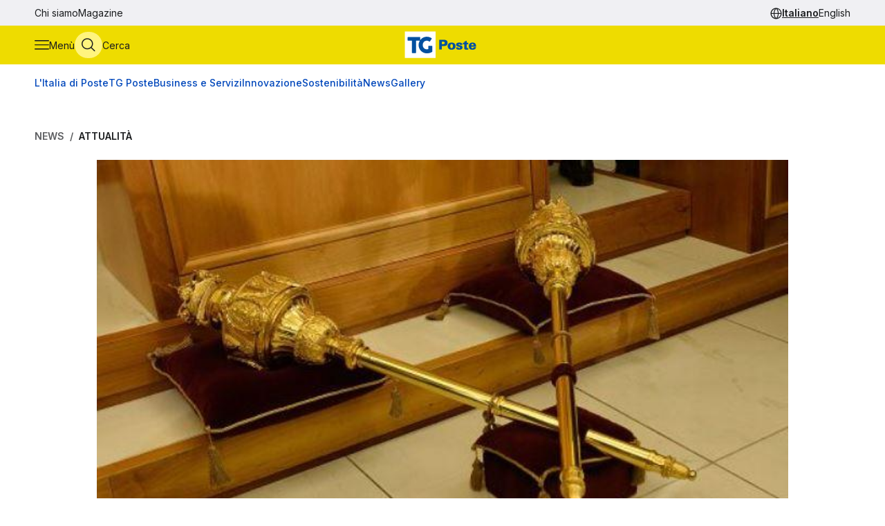

--- FILE ---
content_type: text/html
request_url: https://tgposte.poste.it/2019/07/29/la-corte-dei-conti-approva-linee-per-relazione-dei-bilanci-di-previsione-degli-enti-locali/
body_size: 8073
content:
<!doctype html><html data-bs-theme=light lang=it-IT><head data-pagefind-ignore><meta charset=utf-8><meta name=viewport content="width=device-width,initial-scale=1,maximum-scale=2"><link rel=icon href=https://tgposte.poste.it/favicon.png><link rel=preconnect href=https://fonts.googleapis.com><link rel=preconnect href=https://fonts.gstatic.com crossorigin><link href="https://fonts.googleapis.com/css2?family=Inter:wght@100;200;300;400;500;600;700;800;900&display=swap" rel=stylesheet><link rel=stylesheet href=https://tgposte.poste.it/scss/style.min.f4d2b30e9f991a3f6d5ca2b7511b2ccc4c61b52f790c875e508fdff6c5d69e58.css><link rel=stylesheet href=https://tgposte.poste.it/icomoon/style.css><script type=text/javascript src=https://tgposte.poste.it/js/datepicker.min.js defer></script>
<script type=text/javascript src=https://tgposte.poste.it/ts/main.min.js defer></script><meta property="og:description" content="In coordinamento con le novità normative introdotte dall'ultima Legge di Bilancio"><meta name=robots content="follow, index, max-snippet:-1, max-video-preview:-1, max-image-preview:large"><meta property="og:locale" content="it-IT"><meta property="og:type" content="article"><meta property="og:title" content="La Corte dei Conti approva linee per relazione dei bilanci di previsione degli enti locali"><meta property="og:description" content="In coordinamento con le novità normative introdotte dall'ultima Legge di Bilancio"><meta property="og:url" content="https://tgposte.poste.it/2019/07/29/la-corte-dei-conti-approva-linee-per-relazione-dei-bilanci-di-previsione-degli-enti-locali/"><meta property="og:site_name" content="TG Poste"><meta property="og:image" content="https://www.media.poste.it/1462826b-254a-409f-90e8-773408581e45/card_md/jpeg/img-corte_conti@1x"><meta property="og:image:alt" content="TBD"><meta property="og:image:type" content="image/jpeg"><meta name=twitter:card content="summary_large_image"><meta name=twitter:title content="La Corte dei Conti approva linee per relazione dei bilanci di previsione degli enti locali"><meta name=twitter:description content="In coordinamento con le novità normative introdotte dall'ultima Legge di Bilancio"><meta name=twitter:image content="https://www.media.poste.it/1462826b-254a-409f-90e8-773408581e45/card_md/jpeg/img-corte_conti@1x"><title>La Corte dei Conti approva linee per relazione dei bilanci di previsione degli enti locali | TG Poste</title><script type=application/ld+json class=json-ld-schema>{"@context":"https://schema.org","@graph":[{"@id":"https://tgposte.poste.it/#organization","@type":["NewsMediaOrganization","Organization"],"logo":{"@id":"https://tgposte.poste.it/#logo","@type":"ImageObject","caption":"TG Poste","height":"130","inLanguage":"it-IT","url":"https://tgposte.poste.it/tg-poste-logo.png","width":"366"},"name":"TG Poste","url":"https://tgposte.poste.it/"},{"@id":"https://tgposte.poste.it/#website","@type":"WebSite","inLanguage":"it-IT","name":"TG Poste","publisher":{"@id":"https://tgposte.poste.it/#organization"},"url":"https://tgposte.poste.it/"},{"@id":"https://tgposte.poste.it/2019/07/29/la-corte-dei-conti-approva-linee-per-relazione-dei-bilanci-di-previsione-degli-enti-locali/#webpage","@type":"WebPage","about":{"@id":"https://tgposte.poste.it/#organization"},"datePublished":"2019-07-29T13:54:34Z","inLanguage":"it-IT","isPartOf":{"@id":"https://tgposte.poste.it/#website"},"name":"La Corte dei Conti approva linee per relazione dei bilanci di previsione degli enti locali | TG Poste","primaryImageOfPage":{"@id":"https://www.media.poste.it/1462826b-254a-409f-90e8-773408581e45/cover/jpeg/img-corte_conti@1x"},"url":"https://tgposte.poste.it/2019/07/29/la-corte-dei-conti-approva-linee-per-relazione-dei-bilanci-di-previsione-degli-enti-locali/"},{"@id":"https://www.media.poste.it/1462826b-254a-409f-90e8-773408581e45/cover/jpeg/img-corte_conti@1x","@type":"ImageObject","caption":"","inLanguage":"it-IT","url":"https://www.media.poste.it/1462826b-254a-409f-90e8-773408581e45/cover/jpeg/img-corte_conti@1x"},{"@id":"https://tgposte.poste.it/2019/07/29/la-corte-dei-conti-approva-linee-per-relazione-dei-bilanci-di-previsione-degli-enti-locali/#richSnippet","@type":"NewsArticle","datePublished":"2019-07-29T13:54:34Z","description":"In coordinamento con le novità normative introdotte dall'ultima Legge di Bilancio","headline":"La Corte dei Conti approva linee per relazione dei bilanci di previsione degli enti locali","image":{"@id":"https://www.media.poste.it/1462826b-254a-409f-90e8-773408581e45/cover/jpeg/img-corte_conti@1x"},"inLanguage":"it-IT","isPartOf":{"@id":"https://tgposte.poste.it/2019/07/29/la-corte-dei-conti-approva-linee-per-relazione-dei-bilanci-di-previsione-degli-enti-locali/#webpage"},"keywords":"","mainEntityOfPage":{"@id":"https://tgposte.poste.it/2019/07/29/la-corte-dei-conti-approva-linee-per-relazione-dei-bilanci-di-previsione-degli-enti-locali/#webpage"},"name":"La Corte dei Conti approva linee per relazione dei bilanci di previsione degli enti locali","publisher":{"@id":"https://tgposte.poste.it/#organization"}},{"@id":"https://tgposte.poste.it/autore/riccardo-p-babbi/","@type":"Person","name":"Riccardo P. Babbi","url":"https://tgposte.poste.it/autore/riccardo-p-babbi/","worksFor":{"@id":"https://tgposte.poste.it/#organization"}}]}</script><script type=text/javascript>function replace(e){return e?(e=e.replaceAll("{[title]}","La Corte dei Conti approva linee per relazione dei bilanci di previsione degli enti locali"),e=e.replaceAll("{[url]}","2019/07/29/la-corte-dei-conti-approva-linee-per-relazione-dei-bilanci-di-previsione-degli-enti-locali"),e=e.replaceAll("{[category]}","Attualità"),e=e.replaceAll("{[date-url]}","/2019/07/29/"),e):""}var digitalData={page:{},player:{}};const{pagename="",section_level1="",section_level2="",section_level3="",tagslist="",mediatitle="",mediauri="",mediaplaybacktype="",mediacdntype=""}={mediacdntype:"",mediaplaybacktype:"",mediatitle:"",mediauri:"",pagename:"{[title]}",section_level1:"{[date-url]}",section_level2:"",section_level3:"",tagslist:"{[category]}"};digitalData.page={pageName:replace(pagename),section_level1:replace(section_level1),section_level2:replace(section_level2),section_level3:replace(section_level3),tagsList:replace(tagslist)},digitalData.player={mediaTitle:mediatitle,mediaUri:mediauri,mediaPlaybackType:mediaplaybacktype,mediaCDNType:mediacdntype}</script><script src=https://assets.adobedtm.com/4d622ce80bd2/9d27b3a72317/launch-EN282b419c36be4dcabca54cfddcf79486.min.js async></script><meta name=google-site-verification content="3yWe21QQB_R2qKeY5lR7e3EUJBllT27jXzjOdWze8bE"><meta name=google-site-verification content="Y4UagvRKs9ve20ZHg8ovnV83WPqxLOSwRwYLK_BwWp8"></head><body><tgp-header data-bs-theme=light><header data-pagefind-ignore><div class=header><span id=page-top></span><a id=skiplink class=visually-hidden-focusable href=#content>Vai al contenuto principale</a><div class="navbar navbar__secondary d-none d-lg-flex"><div class="container-custom d-flex"><nav><ul class=nav><li class=nav-item><a class=nav-link href=https://tgposte.poste.it/chi-siamo/ title="Chi siamo" target=_self>Chi siamo</a></li><li class=nav-item><a class=nav-link href=https://tgposte.poste.it/magazine/ title=Magazine target=_self>Magazine</a></li></ul></nav><div class="navbar__language-picker ms-auto"><nav class=language-picker aria-label="Cambia lingua"><span class=icon-language></span>
<a href=https://tgposte.poste.it/ class=active aria-current=page>Italiano</a>
<a href=https://tgposte.poste.it/en/>English</a></nav></div></div></div><div class="navbar navbar__primary"><div class="navbar__primary__items container-custom d-flex"><ul class=navbar-nav><li class=nav-item><button class="btn btn-icon btn-menu" type=button data-bs-toggle=offcanvas data-bs-target=#offcanvas-menu aria-controls=offcanvas-menu aria-label="Apri menù di navigazione">
<span class="icon-menu large"></span>
<span class="btn-icon-label d-none d-lg-inline">Menù</span></button></li><li class=nav-item><button class="btn btn-icon btn-cerca" type=button data-bs-toggle=offcanvas data-bs-target=#offcanvas-search aria-controls=offcanvas-search aria-label="Apri menù di ricerca">
<span class="icon-search large"></span>
<span class="btn-icon-label d-none d-lg-inline">Cerca</span></button></li></ul><div class="nav-link navbar-brand" data-bs-theme=light><a href=https://tgposte.poste.it/ aria-label="Vai alla home page"><img class=img-fluid src=https://tgposte.poste.it/tg-poste-logo.svg alt></a></div><div class=navbar__language-picker><nav class=language-picker aria-label="Cambia lingua"><span class=icon-language></span>
<a href=https://tgposte.poste.it/ class=active aria-current=page>Italiano</a>
<a href=https://tgposte.poste.it/en/>English</a></nav></div></div></div><div class=container-custom><section class="featured-topics d-none d-lg-block"><nav class="d-flex py-3 justify-content-center justify-content-xl-start"><ul class="d-flex gap-4 list-unstyled mb-0" role=list><li><a href=https://tgposte.poste.it/canale/italia-di-poste/ title="L'Italia di Poste">L'Italia di Poste</a></li><li><a href=https://tgposte.poste.it/tgposte/ title="TG Poste">TG Poste</a></li><li><a href=https://tgposte.poste.it/canale/business-e-servizi/ title="Business e Servizi">Business e Servizi</a></li><li><a href=https://tgposte.poste.it/canale/innovazione/ title=Innovazione>Innovazione</a></li><li><a href=https://tgposte.poste.it/canale/sostenibilita/ title=Sostenibilità>Sostenibilità</a></li><li><a href=https://tgposte.poste.it/canale/news/ title=News>News</a></li><li><a href=https://tgposte.poste.it/gallery/ title=Gallery>Gallery</a></li></ul></nav></section></div></div><div id=offcanvas-menu class="side-menu offcanvas offcanvas-start" tabindex=-1 aria-labelledby=offcanvas-menu-label><div class=offcanvas-body><tgp-side-menu><div class=side-menu__first-level><h2 class="offcanvas-title visually-hidden" id=offcanvas-menu-label>Menù di navigazione</h2><button type=button class=btn-close data-bs-dismiss=offcanvas aria-label='Chiudi menù di navigazione'>
<span class=icon-close></span></button><nav class=first-level__trends aria-labelledby=first-level__tendenze><h3 id=first-level__tendenze class="fw-bold trends-title">Tendenze</h3><ul class="d-flex gap-3 list-unstyled mb-0 trends"><li><a href=https://tgposte.poste.it/canale/italia-di-poste/polis/ target=_self title=Polis>Polis</a></li><li><a href=https://tgposte.poste.it/canale/italia-di-poste/lavoro/ target=_self title=Lavoro>Lavoro</a></li><li><a href=https://tgposte.poste.it/tag/energia/ target=_self title=Energia>Energia</a></li><li><a href=https://tgposte.poste.it/tag/sicurezza/ target=_self title=Sicurezza>Sicurezza</a></li></ul></nav><hr><nav aria-labelledby=first-level__categories><h3 id=first-level__categories class="fs-5 fw-normal">Categorie</h3><ul class="list-unstyled mt-4 mb-0"><li class=my-2><a data-target=#side-menu__second-level--l_italia_di_poste href=https://tgposte.poste.it/canale/italia-di-poste/ title="L'Italia di Poste" target=_self class="text-reset fs-6 fw-bold d-flex justify-content-between py-1">L'Italia di Poste
<span class="icon-chevron-right-menu sub-menu-arrow d-flex align-items-center"></span></a></li><li class=my-2><a data-target=#side-menu__second-level--tg_poste href=https://tgposte.poste.it/tgposte/ title="TG Poste" target=_self class="text-reset fs-6 fw-bold d-flex justify-content-between py-1">TG Poste
<span class="icon-chevron-right-menu sub-menu-arrow d-flex align-items-center"></span></a></li><li class=my-2><a data-target=#side-menu__second-level--business_e_servizi href=https://tgposte.poste.it/canale/business-e-servizi/ title="Business e Servizi" target=_self class="text-reset fs-6 fw-bold d-flex justify-content-between py-1">Business e Servizi
<span class="icon-chevron-right-menu sub-menu-arrow d-flex align-items-center"></span></a></li><li class=my-2><a data-target=#side-menu__second-level--innovazione href=https://tgposte.poste.it/canale/innovazione/ title=Innovazione target=_self class="text-reset fs-6 fw-bold d-flex justify-content-between py-1">Innovazione
<span class="icon-chevron-right-menu sub-menu-arrow d-flex align-items-center"></span></a></li><li class=my-2><a data-target=#side-menu__second-level--sostenibilit_ href=https://tgposte.poste.it/canale/sostenibilita/ title=Sostenibilità target=_self class="text-reset fs-6 fw-bold d-flex justify-content-between py-1">Sostenibilità
<span class="icon-chevron-right-menu sub-menu-arrow d-flex align-items-center"></span></a></li><li class=my-2><a data-target=#side-menu__second-level--news href=https://tgposte.poste.it/canale/news/ title=News target=_self class="text-reset fs-6 fw-bold d-flex justify-content-between py-1">News
<span class="icon-chevron-right-menu sub-menu-arrow d-flex align-items-center"></span></a></li><li class=my-2><a href=https://tgposte.poste.it/gallery/ title=Gallery target=_self class="text-reset fs-6 fw-bold d-flex justify-content-between py-1">Gallery</a></li></ul></nav><hr><nav class=first-level__altro aria-labelledby=first-level__altro><h3 class=visually-hidden id=first-level__altro>Altri link</h3><ul class="list-unstyled products mb-0"><li class=py-2><a class="text-reset fw-bold" href=https://tgposte.poste.it/chi-siamo/ title="Chi siamo">Chi siamo</a></li><li class=py-2><a class="text-reset fw-bold" href=https://tgposte.poste.it/magazine/ title=Magazine>Magazine</a></li><li class=py-2><a class="text-reset fw-bold" href=https://tgposte.poste.it/en/ title="Versione inglese">Versione inglese</a></li></ul></nav><div class=d-lg-none><nav class=language-picker aria-label="Cambia lingua"><span class=icon-language></span>
<a href=https://tgposte.poste.it/ class=active aria-current=page>Italiano</a>
<a href=https://tgposte.poste.it/en/>English</a></nav></div></div><div class=side-menu__second-level><button class="go-back visually-hidden-focusable-lg side-menu__second-level__go-back">
Torna al menù principale</button><hr class=d-lg-none><nav class=side-menu__second-level__submenu id=side-menu__second-level--l_italia_di_poste aria-labelledby=side-menu__second-level--l_italia_di_poste__title><h2 id=side-menu__second-level--l_italia_di_poste__title class="side-menu__second-level__title fw-bold fs-4">L'Italia di Poste</h2><a class=read-more href=https://tgposte.poste.it/canale/italia-di-poste/ target=_self>Esplora sezione</a><hr><ul class=list-unstyled><li class=my-3><a class="text-reset fs-6 fw-bold" href=https://tgposte.poste.it/canale/italia-di-poste/storie/ target=_self title=Storie>Storie</a></li><li class=my-3><a class="text-reset fs-6 fw-bold" href=https://tgposte.poste.it/canale/italia-di-poste/iniziative-locali/ target=_self title="Iniziative Locali">Iniziative Locali</a></li><li class=my-3><a class="text-reset fs-6 fw-bold" href=https://tgposte.poste.it/canale/italia-di-poste/lavoro/ target=_self title=Lavoro>Lavoro</a></li><li class=my-3><a class="text-reset fs-6 fw-bold" href=https://tgposte.poste.it/canale/italia-di-poste/polis/ target=_self title=Polis>Polis</a></li></ul></nav><nav class=side-menu__second-level__submenu id=side-menu__second-level--tg_poste aria-labelledby=side-menu__second-level--tg_poste__title><h2 id=side-menu__second-level--tg_poste__title class="side-menu__second-level__title fw-bold fs-4">TG Poste</h2><a class=read-more href=https://tgposte.poste.it/tgposte/ target=_self>Esplora sezione</a><hr><ul class=list-unstyled><li class=my-3><a class="text-reset fs-6 fw-bold" href=https://tgposte.poste.it/tgposte/tg-poste-on-demand/ target=_self title="TG Poste On Demand">TG Poste On Demand</a></li><li class=my-3><a class="text-reset fs-6 fw-bold" href=https://tgposte.poste.it/tgposte/tg-poste-lis/ target=_self title="TG Poste LIS">TG Poste LIS</a></li></ul></nav><nav class=side-menu__second-level__submenu id=side-menu__second-level--business_e_servizi aria-labelledby=side-menu__second-level--business_e_servizi__title><h2 id=side-menu__second-level--business_e_servizi__title class="side-menu__second-level__title fw-bold fs-4">Business e Servizi</h2><a class=read-more href=https://tgposte.poste.it/canale/business-e-servizi/ target=_self>Esplora sezione</a><hr><ul class=list-unstyled><li class=my-3><a class="text-reset fs-6 fw-bold" href=https://tgposte.poste.it/canale/business-e-servizi/economia-e-mercati/ target=_self title="Economia e Mercati">Economia e Mercati</a></li><li class=my-3><a class="text-reset fs-6 fw-bold" href=https://tgposte.poste.it/canale/business-e-servizi/investimenti-e-finanze/ target=_self title="Investimenti e Finanze">Investimenti e Finanze</a></li><li class=my-3><a class="text-reset fs-6 fw-bold" href=https://tgposte.poste.it/canale/business-e-servizi/banche-e-assicurazioni/ target=_self title="Banche e Assicurazioni">Banche e Assicurazioni</a></li><li class=my-3><a class="text-reset fs-6 fw-bold" href=https://tgposte.poste.it/canale/business-e-servizi/logistica-e-servizi-postali/ target=_self title="Logistica e Servizi Postali">Logistica e Servizi Postali</a></li><li class=my-3><a class="text-reset fs-6 fw-bold" href=https://tgposte.poste.it/canale/business-e-servizi/filatelia/ target=_self title=Filatelia>Filatelia</a></li></ul></nav><nav class=side-menu__second-level__submenu id=side-menu__second-level--innovazione aria-labelledby=side-menu__second-level--innovazione__title><h2 id=side-menu__second-level--innovazione__title class="side-menu__second-level__title fw-bold fs-4">Innovazione</h2><a class=read-more href=https://tgposte.poste.it/canale/innovazione/ target=_self>Esplora sezione</a><hr><ul class=list-unstyled><li class=my-3><a class="text-reset fs-6 fw-bold" href=https://tgposte.poste.it/canale/innovazione/digital-transformation/ target=_self title="Digital Transformation">Digital Transformation</a></li><li class=my-3><a class="text-reset fs-6 fw-bold" href=https://tgposte.poste.it/canale/innovazione/servizi-digitali/ target=_self title="Servizi Digitali">Servizi Digitali</a></li><li class=my-3><a class="text-reset fs-6 fw-bold" href=https://tgposte.poste.it/canale/innovazione/pagamenti-digitali/ target=_self title="Pagamenti Digitali">Pagamenti Digitali</a></li><li class=my-3><a class="text-reset fs-6 fw-bold" href=https://tgposte.poste.it/canale/innovazione/cybersecurity-e-sicurezza-informatica/ target=_self title="Cybersecurity e Sicurezza Informatica">Cybersecurity e Sicurezza Informatica</a></li></ul></nav><nav class=side-menu__second-level__submenu id=side-menu__second-level--sostenibilit_ aria-labelledby=side-menu__second-level--sostenibilit___title><h2 id=side-menu__second-level--sostenibilit___title class="side-menu__second-level__title fw-bold fs-4">Sostenibilità</h2><a class=read-more href=https://tgposte.poste.it/canale/sostenibilita/ target=_self>Esplora sezione</a><hr><ul class=list-unstyled><li class=my-3><a class="text-reset fs-6 fw-bold" href=https://tgposte.poste.it/canale/sostenibilita/ambiente/ target=_self title=Ambiente>Ambiente</a></li><li class=my-3><a class="text-reset fs-6 fw-bold" href=https://tgposte.poste.it/canale/sostenibilita/responsabilita-sociale/ target=_self title="Responsabilità Sociale">Responsabilità Sociale</a></li><li class=my-3><a class="text-reset fs-6 fw-bold" href=https://tgposte.poste.it/canale/sostenibilita/sviluppo-sostenibile/ target=_self title="Sviluppo Sostenibile">Sviluppo Sostenibile</a></li><li class=my-3><a class="text-reset fs-6 fw-bold" href=https://tgposte.poste.it/canale/sostenibilita/finanza-sostenibile/ target=_self title="Finanza Sostenibile">Finanza Sostenibile</a></li></ul></nav><nav class=side-menu__second-level__submenu id=side-menu__second-level--news aria-labelledby=side-menu__second-level--news__title><h2 id=side-menu__second-level--news__title class="side-menu__second-level__title fw-bold fs-4">News</h2><a class=read-more href=https://tgposte.poste.it/canale/news/ target=_self>Esplora sezione</a><hr><ul class=list-unstyled><li class=my-3><a class="text-reset fs-6 fw-bold" href=https://tgposte.poste.it/canale/news/attualita/ target=_self title=Attualità>Attualità</a></li><li class=my-3><a class="text-reset fs-6 fw-bold" href=https://tgposte.poste.it/canale/news/focus/ target=_self title=Focus>Focus</a></li><li class=my-3><a class="text-reset fs-6 fw-bold" href=https://tgposte.poste.it/canale/news/interviste/ target=_self title=Interviste>Interviste</a></li><li class=my-3><a class="text-reset fs-6 fw-bold" href=https://tgposte.poste.it/canale/news/associazioni/ target=_self title=Associazioni>Associazioni</a></li></ul></nav><nav class=side-menu__second-level__submenu id=side-menu__second-level--gallery aria-labelledby=side-menu__second-level--gallery__title><h2 id=side-menu__second-level--gallery__title class="side-menu__second-level__title fw-bold fs-4">Gallery</h2><a class=read-more href=https://tgposte.poste.it/gallery/ target=_self>Esplora sezione</a><hr></nav></div></tgp-side-menu></div></div></header></tgp-header><div class="search-overlay offcanvas offcanvas-top" data-bs-backdrop=static tabindex=-1 id=offcanvas-search aria-labelledby=offcanvas-search-label data-bs-theme=blue><div class="offcanvas-body search bg-body-tertiary text-body-tertiary p-0"><div class="offcanvas-header d-flex"><img class=mx-auto src=https://tgposte.poste.it/tg-poste-logo.svg alt>
<button type=button class=btn-close data-bs-dismiss=offcanvas aria-label='Chiudi pannello ricerca'>
<span class=icon-close></span></button></div><div class="container-custom--tight search-overlay__form-container"><h2 id=offcanvas-search-label class="fs-4 fw-semibold">Cerca</h2><div class=search><tgp-search-form><form class=search__form action=https://tgposte.poste.it/search/><div class="d-flex flex-wrap gap-4 align-items-center mb-4 justify-content-between"><label for=query class=visually-hidden>Inserisci ciò che vuoi cercare</label>
<input id=query name=query type=text class="search__text-field flex-grow-1 w-100" placeholder='Cerca notizie, media o storie'>
<button class="btn btn-secondary search__submit-btn" type=submit>
<span class="icon-search me-1"></span> Cerca</button>
<button type=button class="btn btn-icon d-xl-none" type=submit data-bs-toggle=modal data-bs-target=#filters-modal aria-label='Apri pannello filtri'>
Filtri <span class="icon-filter me-1"></span></button></div><div class="modal fade search__filters" id=filters-modal tabindex=-1 aria-labelledby=filters-modal-label aria-hidden=true data-bs-theme=blue><div class="modal-dialog modal-dialog-centered"><div class="modal-content px-3 py-4 px-sm-3 bg-body-tertiary text-body-tertiary"><h2 class="visually-hidden modal-title fs-6" id=filters-modal-label aria-label='Apri pannello filtri'>Filtri</h2><div class="d-flex justify-content-end"><button type=button class="btn-close position-absolute" data-bs-dismiss=modal aria-label='Chiudi pannello filtri'>
<span class=icon-close></span></button></div><h3 class="fs-6 mt-2 mb-3">Data</h3><div class="d-flex flex-wrap gap-2 mb-4"><button type=button class="badge p-2" date-picker-quick-selection data-start-day=0 data-end-day=0>
Oggi</button>
<button type=button class="badge p-2" date-picker-quick-selection data-start-day=-1 data-end-day=-1>
Ieri</button>
<button type=button class="badge p-2" date-picker-quick-selection data-start-day=-6 data-end-day=0>
Ultimi 7 giorni</button>
<button type=button class="badge p-2" date-picker-quick-selection data-start-day=-14 data-end-day=0>
Ultimi 15 giorni</button>
<button type=button class="badge p-2" date-picker-quick-selection data-start-day=-29 data-end-day=0>
Ultimi 30 giorni</button></div><div class="d-flex flex-column mb-3 px-4 py-2 border border-primary rounded"><div class=mx-auto><date-range-picker label='{ T "search_filters_date_title" }'></date-range-picker><div class="d-flex justify-content-end mt-2"><button date-picker-reset type=button class="btn btn-sm btn-link p-0">
Cancella selezione</button></div></div></div><fieldset class="d-flex flex-wrap gap-4 row-gap-2 mb-4" aria-labelledby=content-type-label-modal><h3 class="fs-6 mt-2 mb-3 w-100" id=content-type-label-modal>Tipologia</h3><div class=form-check><input class=form-check-input content-type-filter type=checkbox value=news name=type id=type_notizieCheckbox_modal>
<label class=form-check-label for=type_notizieCheckbox_modal>Notizie</label></div><div class=form-check><input class=form-check-input content-type-filter type=checkbox value=storie_news name=type id=type_storieCheckbox_modal>
<label class=form-check-label for=type_storieCheckbox_modal>Storie</label></div><div class=form-check><input class=form-check-input content-type-filter type=checkbox value=multimedia_news name=type id=type_mediaCheckbox_modal>
<label class=form-check-label for=type_mediaCheckbox_modal>Media</label></div><div class=form-check><input class=form-check-input content-type-filter type=checkbox value=video_on_demand name=type id=type_videoCheckbox_modal>
<label class=form-check-label for=type_videoCheckbox_modal>TG Poste</label></div></fieldset><div><button type=button filter-confirm data-bs-dismiss=modal class="btn btn-md btn-secondary" aria-label='Applica filtri'>
Applica</button></div></div></div></div><div class="d-flex d-xl-none justify-content-between search__filters"><span class=search__result-count aria-live=polite></span></div><div class="d-none d-xl-flex gap-5 align-items-center search__filters"><tgp-dropdown date-picker-dropdown><button type=button aria-expanded=false tgp-dropdown-toggle class="bg-body-tertiary text-body-tertiary" id=date-dropdown-toggle aria-controls=date-dropdown-menu><div class=fw-semibold>Data</div><div id=date-preview class="fw-normal text-nowrap" data-label='Seleziona un intervallo'>Seleziona un intervallo</div></button><div tgp-dropdown-menu id=date-dropdown-menu class="p-4 pb-3 bg-body-tertiary text-body-tertiary"><label for=startDate class=visually-hidden>Data di inizio dell'intervallo</label>
<input readonly type=date name=startDate id=startDate class=d-none>
<label for=endDate class=visually-hidden>Data di fine dell'intervallo</label>
<input readonly type=date name=endDate id=endDate class=d-none><div class="d-flex mb-3"><div class="d-flex flex-column gap-1"><button type=button date-picker-quick-selection data-start-day=0 data-end-day=0>
Oggi</button>
<button type=button date-picker-quick-selection data-start-day=-1 data-end-day=-1>
Ieri</button>
<button type=button date-picker-quick-selection data-start-day=-6 data-end-day=0>
Ultimi 7 giorni</button>
<button type=button date-picker-quick-selection data-start-day=-14 data-end-day=0>
Ultimi 15 giorni</button>
<button type=button date-picker-quick-selection data-start-day=-29 data-end-day=0>
Ultimi 30 giorni</button></div><div class="vr opacity-100 mx-4"></div><date-range-picker label='{ T "search_filters_date_title" }'></date-range-picker></div><div class="d-flex justify-content-between"><button filter-confirm type=button class="btn btn-sm btn-secondary" aria-label='Applica filtro data'>
Applica</button>
<button date-picker-reset type=button class="btn btn-sm btn-link">
Cancella selezione</button></div></div></tgp-dropdown><tgp-dropdown><button type=button aria-expanded=false tgp-dropdown-toggle class="bg-body-tertiary text-body-tertiary" id=type-dropdown-toggle aria-controls=type-dropdown-menu><div id=content-type-label class=fw-semibold>Tipologia</div><div id=content-type-preview class="fw-normal text-nowrap">Seleziona</div></button><div tgp-dropdown-menu class="p-4 pb-3 bg-body-tertiary text-body-tertiary" id=type-dropdown-menu><fieldset class="d-flex flex-column gap-2 mb-3" aria-labelledby=content-type-label><div class=form-check><input class=form-check-input content-type-filter type=checkbox value=news name=type id=type_notizieCheckbox>
<label class=form-check-label for=type_notizieCheckbox>Notizie</label></div><div class=form-check><input class=form-check-input content-type-filter type=checkbox value=storie_news name=type id=type_storieCheckbox>
<label class=form-check-label for=type_storieCheckbox>Storie</label></div><div class=form-check><input class=form-check-input content-type-filter type=checkbox value=multimedia_news name=type id=type_mediaCheckbox>
<label class=form-check-label for=type_mediaCheckbox>Media</label></div><div class=form-check><input class=form-check-input content-type-filter type=checkbox value=video_on_demand name=type id=type_videoCheckbox>
<label class=form-check-label for=type_videoCheckbox>TG Poste</label></div></fieldset><button filter-confirm type=button class="btn btn-sm btn-secondary" aria-label='Applica filtro tipologia'>
Applica</button></div></tgp-dropdown><span class="search__result-count ms-auto" aria-live=polite></span></div></form></tgp-search-form></div></div></div></div><main id=content data-pagefind-body><div style=display:none aria-hidden=true><data data-pagefind-filter=type>news</data>
<data data-pagefind-filter=title>La Corte dei Conti approva linee per relazione dei bilanci di previsione degli enti locali</data>
<data data-pagefind-meta=title>La Corte dei Conti approva linee per relazione dei bilanci di previsione degli enti locali</data>
<data data-pagefind-meta=type>news</data>
<data data-pagefind-filter=lang>it-IT</data>
<data data-pagefind-meta=lang>it-IT</data><data data-pagefind-meta=author>riccardo p. babbi</data>
<data data-pagefind-meta=author_url>https://tgposte.poste.it/autore/riccardo-p-babbi/</data><data data-pagefind-meta=image>https://www.media.poste.it/1462826b-254a-409f-90e8-773408581e45/card_md/jpeg/img-corte_conti@1x</data>
<data data-pagefind-meta=image_alt>TBD</data>
<data data-pagefind-meta=image_title></data>
<time data-pagefind-filter=date>2019-07-29</time>
<time data-pagefind-meta=date>2019-07-29</time></div><article class=page-article><div class="container-custom d-flex flex-wrap justify-content-between gap-4 mb-4"><nav class=breadcrumb-container aria-label="Percorso di navigazione"><ol class=breadcrumb><li class=breadcrumb-item><a href=https://tgposte.poste.it/canale/news/>News</a></li><li class="breadcrumb-item active"><a href=https://tgposte.poste.it/canale/news/attualita/>Attualità</a></li></ol></nav></div><div class=container-custom--tight><div class=row><div class=col-12><header class=article-header><picture class=article-header__img><source media=(min-width:500px) srcset=https://www.media.poste.it/1462826b-254a-409f-90e8-773408581e45/cover/jpeg/img-corte_conti@1x type=image/jpeg width=1440 height=500><img src=https://www.media.poste.it/1462826b-254a-409f-90e8-773408581e45/cover/jpeg/img-corte_conti@1x alt=TBD title width=1440 height=500></picture><div class="article-header__body bg-primary-subtle"><a class=article-header__section href=https://tgposte.poste.it/canale/news/attualita/>Attualità</a><h1 data-pagefind-meta=title class=article-header__title>La Corte dei Conti approva linee per relazione dei bilanci di previsione degli enti locali</h1><div data-pagefind-ignore class=article-header__details><ul class=article-header__tags><li><a href=https://tgposte.poste.it/tag/enti-locali/ class=badge>Enti locali</a></li></ul><div><time class=article-header__date pubdate datetime=2019-07-29>29 luglio 2019</time><address data-pagefind-ignore class=article-header__author>di
<a rel=author href=https://tgposte.poste.it/autore/riccardo-p-babbi/>Riccardo P. Babbi</a></address></div><div class=article-header__summary>In coordinamento con le novità normative introdotte dall'ultima Legge di Bilancio</div><div class=article-header__social><a href="https://www.facebook.com/sharer/sharer.php?u=https://tgposte.poste.it/2019/07/29/la-corte-dei-conti-approva-linee-per-relazione-dei-bilanci-di-previsione-degli-enti-locali/" target=_blank><span class=icon-facebook-logo></span>
<span class=visually-hidden>Condividi su Facebook</span></a>
<a href="https://twitter.com/intent/tweet?text=La%20Corte%20dei%20Conti%20approva%20linee%20per%20relazione%20dei%20bilanci%20di%20previsione%20degli%20enti%20locali&amp;url=https://tgposte.poste.it/2019/07/29/la-corte-dei-conti-approva-linee-per-relazione-dei-bilanci-di-previsione-degli-enti-locali/&amp;via=TG%20Poste" target=_blank><span class=icon-twitter></span>
<span class=visually-hidden>Condividi su X (Twitter)</span></a></div></div></div></header></div><div class=col-12><div class=article-content><p>Roma, 29 lug - La sezione delle Autonomie della Corte dei conti ha approvato le linee di indirizzo per la relazione dei revisori dei conti dei comuni, delle città metropolitane e delle province sui bilanci di previsione 2019-2021.</p><p>La sezione, spiega una nota, mantenendo il metodo semplificato di rilevazione delle informazioni contabili di maggiore significato attraverso un questionario corredato da pochi quadri contabili, come di consueto, ha accompagnato questo strumento informativo con apposite linee di indirizzo sugli aspetti più significativi per tutte le amministrazioni locali.</p><p>Il filo conduttore sono state le rilevanti novità normative introdotte in materia di finanza e contabilità locale dalla Legge di bilancio 145/2018, tra queste figurano, in particolare, quelle attuative dei recenti interventi della Corte costituzionale che hanno segnato radicali mutamenti nella disciplina della materia.</p><p>In quest'ottica, le linee di indirizzo focalizzano l'attenzione sull'utilizzo degli avanzi di amministrazione, ora sottratti ai vincoli di finanza pubblica, ma non al rispetto dei principi contabili che presiedono alla sana gestione finanziaria.</p><p>Uno specifico approfondimento è riservato alle nuove regole sull'equilibrio di bilancio che, per una corretta applicazione, deve andare oltre il solo risultato della competenza e tener anche conto degli effetti degli accantonamenti di maggiore rilievo.</p><p>Nella stessa ottica si è dato particolare rilievo all'impatto sulla struttura degli equilibri di bilancio degli effetti delle disposizioni in materia di definizione agevolata delle cartelle di pagamento in riscossione, tenuto conto della proroga della "rottamazione ter", dell'estensione di tali rimedi anche alle ingiunzioni fiscali riscosse dall'ente o tramite società abilitate e, infine, allo stralcio automatico delle "minicartelle".</p></div></div></div></div></article><div class="bg-primary-subtle py-4"><div class="container-custom--tight px-xl-0"><div class=article-related data-pagefind-ignore><h2 class=article-related__title>Correlati</h2><div class=article-related__carousel><tgp-carousel><div data-pagefind-ignore class=swiper data-cols-desktop=3 data-cols-tablet=2 data-cols-mobile=1 data-rows-desktop=1 data-rows-tablet=2 data-rows-mobile=3><div class=swiper-wrapper><div class=swiper-slide><tgp-link-block><article class="article-card article-card--small-tablet-landscape"><picture class=article-card__picture><source srcset=https://www.media.poste.it/baaae740-1742-4a02-bdf9-3376a9083c8d/card_md/webp/img-cresco_award_2019_830_1@1x type=image/webp><img class=article-card__img src=https://www.media.poste.it/baaae740-1742-4a02-bdf9-3376a9083c8d/card_md/jpeg/img-cresco_award_2019_830_1@1x alt=TBD title="cresco award 2019 830 1" decoding=async loading=lazy></picture><div class=article-card__body><a href=https://tgposte.poste.it/2019/12/11/premiati-i-migliori-progetti-dei-comuni-per-la-sostenibilita/ data-main-link><h3 class=article-card__title>Cresco Awards: partnership di Poste Italiane a favore delle città sostenibili</h3></a><div class=article-card__details><address class=article-card__author><a rel=author href=https://tgposte.poste.it/autore/redazione-postenews/>di
redazione Postenews</a></address></div></div></article></tgp-link-block></div><div class=swiper-slide><tgp-link-block><article class="article-card article-card--small-tablet-landscape"><picture class=article-card__picture><source srcset=https://www.media.poste.it/b91056a9-03de-4e45-a5b1-3b877c11e795/card_md/webp/img-1555680008rqt@1x type=image/webp><img class=article-card__img src=https://www.media.poste.it/b91056a9-03de-4e45-a5b1-3b877c11e795/card_md/jpeg/img-1555680008rqt@1x alt=TBD title=1555680008rqt decoding=async loading=lazy></picture><div class=article-card__body><a href=https://tgposte.poste.it/2019/07/04/al-via-da-luglio-domande-per-la-messa-in-sicurezza-per-edifici-degli-enti-locali/ data-main-link><h3 class=article-card__title>Da luglio domande per la sicurezza per edifici degli Enti locali</h3></a><div class=article-card__details><address class=article-card__author><a rel=author href=https://tgposte.poste.it/autore/mariangela-bruno/>di
Mariangela Bruno</a></address></div></div></article></tgp-link-block></div><div class=swiper-slide><tgp-link-block><article class="article-card article-card--small-tablet-landscape"><picture class=article-card__picture><source srcset=https://www.media.poste.it/c23c2eef-db93-4457-a9eb-1a5a2f6ac8a1/card_md/webp/img-20190702_113005_09e03201@1x type=image/webp><img class=article-card__img src=https://www.media.poste.it/c23c2eef-db93-4457-a9eb-1a5a2f6ac8a1/card_md/jpeg/img-20190702_113005_09e03201@1x alt=TBD title=20190702_113005_09e03201 decoding=async loading=lazy></picture><div class=article-card__body><a href=https://tgposte.poste.it/2019/07/02/enti-locali-fabbisogni-in-calo-per-le-5-maggiori-economie-ue/ data-main-link><h3 class=article-card__title>Enti locali, fabbisogni in calo per le 5 maggiori economie Ue</h3></a><div class=article-card__details><address class=article-card__author><a rel=author href=https://tgposte.poste.it/autore/redazione-postenews/>di
redazione Postenews</a></address></div></div></article></tgp-link-block></div><div class=swiper-slide><tgp-link-block><article class="article-card article-card--small-tablet-landscape"><picture class=article-card__picture><source srcset=https://www.media.poste.it/d64d5f67-7d61-4d39-873b-0226e4deefe8/card_md/webp/img-20190607_100707_163f21df@1x type=image/webp><img class=article-card__img src=https://www.media.poste.it/d64d5f67-7d61-4d39-873b-0226e4deefe8/card_md/jpeg/img-20190607_100707_163f21df@1x alt=TBD title=20190607_100707_163f21df decoding=async loading=lazy></picture><div class=article-card__body><a href=https://tgposte.poste.it/2019/06/06/conferenza-stato-citta-conferma-riparto-fondo-per-fusione-comuni/ data-main-link><h3 class=article-card__title>Conferenza Stato-Città conferma riparto fondo per fusione comuni</h3></a><div class=article-card__details><address class=article-card__author><a rel=author href=https://tgposte.poste.it/autore/riccardo-p-babbi/>di
Riccardo P. Babbi</a></address></div></div></article></tgp-link-block></div><div class=swiper-slide><tgp-link-block><article class="article-card article-card--small-tablet-landscape"><picture class=article-card__picture><source srcset=https://www.media.poste.it/8bdf5fda-33b7-4b28-be51-ba401d3d7f6c/card_md/webp/img-47e0324636@1x type=image/webp><img class=article-card__img src=https://www.media.poste.it/8bdf5fda-33b7-4b28-be51-ba401d3d7f6c/card_md/jpeg/img-47e0324636@1x alt=TBD title=47e0324636 decoding=async loading=lazy></picture><div class=article-card__body><a href=https://tgposte.poste.it/2019/04/17/comuni-nasce-openanci-in-un-click-tutti-i-dossier/ data-main-link><h3 class=article-card__title>Nasce OpenAnci: in un click tutti i dossier sui comuni</h3></a><div class=article-card__details><address class=article-card__author><a rel=author href=https://tgposte.poste.it/autore/redazione-postenews/>di
redazione Postenews</a></address></div></div></article></tgp-link-block></div><div class=swiper-slide><tgp-link-block><article class="article-card article-card--small-tablet-landscape"><picture class=article-card__picture><source srcset=https://www.media.poste.it/f5f7a876-8e4f-4217-bae2-edf1e2243c2f/card_md/webp/img-20190417_103603_209dce2d@1x type=image/webp><img class=article-card__img src=https://www.media.poste.it/f5f7a876-8e4f-4217-bae2-edf1e2243c2f/card_md/jpeg/img-20190417_103603_209dce2d@1x alt=TBD title=20190417_103603_209dce2d decoding=async loading=lazy></picture><div class=article-card__body><a href=https://tgposte.poste.it/2019/04/17/anci-eccellente-notizia-il-portale-di-poste-per-i-piccoli-comuni/ data-main-link><h3 class=article-card__title>Anci: eccellente notizia il portale di Poste per i piccoli comuni</h3></a><div class=article-card__details><address class=article-card__author><a rel=author href=https://tgposte.poste.it/autore/ernesto-taccone/>di
Ernesto Taccone</a></address></div></div></article></tgp-link-block></div></div><div class=swiper-pagination></div><div class=swiper-navigation><button class=swiper-button-prev>
<span class=icon-caret-left></span></button>
<button class=swiper-button-next>
<span class=icon-caret-right></span></button></div></div></tgp-carousel></div></div></div></div></main><tgp-back-to-top><a href=#page-top data-target=#page-top class="btn btn-secondary" aria-label='Torna a inizio pagina'><span class=icon-arrow-up></span></a></tgp-back-to-top><footer data-bs-theme=light data-pagefind-ignore><div class=footer><div class=container-custom><div class="row align-items-center row-gap-3"><div class="col-12 col-xl-4"><img class="footer__logo img-fluid" src=https://www.media.poste.it/131c3c6d-3f1a-44af-8e7c-ddb645cd41ad/img/png/logo-footer_milanocortina@1x alt></div><div class="col-12 col-xl-4 text-xl-center order-1 order-xl-0"><span>© 2025 - Poste Italiane &nbsp; &nbsp; Partiva iva: 01114601006</span></div><div class="col-12 col-xl-4"><nav class="d-flex gap-3 justify-content-xl-end"><a class=footer__link href=https://tgposte.poste.it/chi-siamo/ target=_self title="Chi siamo">Chi siamo
</a><a class=footer__link href=https://www.poste.it/privacy-policy.html target=_self title="Privacy Policy">Privacy Policy
</a><a class=footer__link href=https://www.poste.it/cookie-policy.html target=_self title="Cookie Policy">Cookie Policy
</a><a class=footer__link href=https://www.poste.it/dichiarazione-accessibilita/ target=_self title="Dichiarazione di accessibilità">Dichiarazione di accessibilità</a><div id=teconsent class=footer__link></div></nav></div></div></div></div></footer><div class=content-alert-browser style=position:fixed;bottom:0;z-index:9999><div id=consent_blackbar></div></div></body></html>